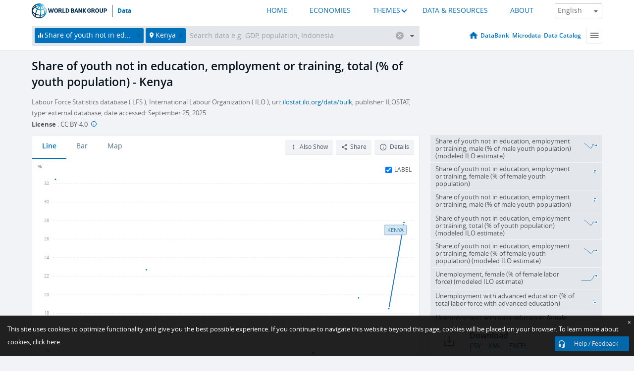

--- FILE ---
content_type: application/javascript; charset=utf-8
request_url: https://by2.uservoice.com/t2/136660/web/track.js?_=1768714176395&s=0&c=__uvSessionData0&d=eyJlIjp7InUiOiJodHRwczovL2RhdGEud29ybGRiYW5rLm9yZy9pbmRpY2F0b3IvU0wuVUVNLk5FRVQuWlM%2FbG9jYXRpb25zPUtFIiwiciI6IiJ9fQ%3D%3D
body_size: 21
content:
__uvSessionData0({"uvts":"1e951181-080d-4ca5-7bb6-d8774a1c491a"});